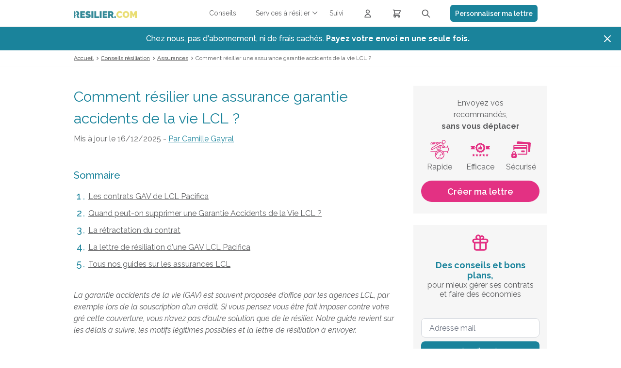

--- FILE ---
content_type: text/html; charset=UTF-8
request_url: https://www.resilier.com/guides/assurances/gav-accidents-vie-lcl
body_size: 16575
content:
<!DOCTYPE html>
<html lang="fr">
<head>
                
    <meta charset="UTF-8"/>
    <meta name="viewport" content="width=device-width, initial-scale=1, maximum-scale=1">
    <title>La résiliation d&#039;une GAV LCL : guide et modèle de lettre</title>
    <meta name="description" content="Découvrez comment résilier la GAV LCL (délais, motifs légitimes, lettre de résiliation)."/>
    <meta name="keywords" content="résilier gav lcl, résiliation gav lcl, lettre de résiliation gav lcl"/>
    
            <meta name="robots" content="max-snippet:-1, max-image-preview:large, max-video-preview:-1"/>
    
                
    <link rel="icon" type="image/x-icon" href="/build/images/favicon/favicon.ico"/>
    <!--Googlefont-->
    <link rel="preload" href="https://fonts.googleapis.com/css?family=Raleway:300,300i,400,400i,500,600,700,700i,800&display=swap" as="style" onload="this.rel='stylesheet'">

                <link rel="preload" href="https://code.jquery.com/ui/1.12.1/themes/base/jquery-ui.css" as="style" onload="this.rel='stylesheet'">

        <link rel="preconnect" href="https://cdnjs.cloudflare.com/ajax/libs/OwlCarousel2/2.2.1/assets/owl.carousel.css">

        <link rel="stylesheet" href="/build/css/global-site.c0a78704.css">

        <link rel="preload" href="/build/css/magnific-popup.b4f13cc8.css" as="style" onload="this.rel='stylesheet'">

        <link rel="stylesheet" href="/build/css/tailwind.df621b1f.css">

    
    <link rel="stylesheet" href="/build/css/page-guides.57dfed82.css">

        
        
    <!-- Ici le tag pour le e commerce-->
    <script>
        function onCheckoutOption(step, checkoutOption) {
            window.dataLayer = window.dataLayer || [];
            dataLayer.push({
                'event': 'checkoutOption',
                'ecommerce': {
                    'checkout_option': {
                        'actionField': {'step': step, 'option': checkoutOption}
                    }
                }
            });
        }

        function onCheckout(step, name, price, subCategory, category) {
            dataLayer.push({
                'event': 'checkout',
                'ecommerce': {
                    'checkout': {
                        'actionField': {'step': step},
                        'products': [{
                            'name': name,
                            'price': price,
                            'brand': subCategory,
                            'category': category
                        }]
                    }
                }
            });
        }
    </script>

    <!-- Google Tag Manager -->
    <script>(function (w, d, s, l, i) {
            w[l] = w[l] || [];
            w[l].push({
                'gtm.start': new Date().getTime(), event: 'gtm.js'
            });
            var f = d.getElementsByTagName(s)[0],
                j = d.createElement(s), dl = l != 'dataLayer' ? '&l=' + l : '';
            j.async = true;
            j.src =
                'https://www.googletagmanager.com/gtm.js?id=' + i + dl;
            f.parentNode.insertBefore(j, f);
        })(window, document, 'script', 'dataLayer', 'GTM-TPXDWG');</script>
    <!-- End Google Tag Manager -->

    
    
                <script type="application/ld+json">
	{
		"@context": "http://schema.org",
		"@type": "WebSite",
		"url": "https://www.resilier.com/guides/assurances/gav-accidents-vie-lcl",
		"name": "La résiliation d&#039;une GAV LCL : guide et modèle de lettre",
		"description": "Découvrez comment résilier la GAV LCL (délais, motifs légitimes, lettre de résiliation).",
		"publisher": {
			"@type": "Organization",
			"name": "Resilier.com",
			"logo": {
				"@type": "ImageObject",
				"url": "https://www.resilier.com/build/images/logos/logo-resilier.webp"
			}
		}
	}
</script>

    
    
            
                            
        
                                                
                            
        
                                                
                            
        
                    
    
    <script type="application/ld+json">{
	"@context" : "http://schema.org",
	"@type" : "BreadcrumbList",
	"itemListElement" : [{
		"@type" : "ListItem",
		"position" : 1,
		"item" : {
			"@id" : "https://www.resilier.com/guides",
			"name" : "Conseils résiliation"
		}
	},{
		"@type" : "ListItem",
		"position" : 2,
		"item" : {
			"@id" : "https://www.resilier.com/guides/assurances",
			"name" : "Assurances"
		}
	},{
		"@type" : "ListItem",
		"position" : 3,
		"item" : {
			"@id" : "https://www.resilier.com/guides/assurances/gav-accidents-vie-lcl",
			"name" : "Comment résilier une assurance garantie accidents de la vie LCL ?"
		}
	}]
}</script>
    
    
        
<script type = 'application/ld+json'>
    { "@context": "https://schema.org",
        "@graph": [{
            "@type": "Article",
            "headline": "Comment résilier une assurance garantie accidents de la vie LCL ?",
            "dateCreated": "2018-11-15T11:14:57+01:00",
            "dateModified": "2025-12-16T12:10:04+01:00",
            "datePublished": "2018-11-15T11:14:57+01:00",
            "articleSection": "Accidents de la vie",
            "description": "Découvrez comment résilier la GAV LCL (délais, motifs légitimes, lettre de résiliation).",
            "articleBody": "La garantie accidents de la vie (GAV) est souvent propos&amp;eacute;e d&amp;rsquo;office par les agences LCL, par exemple lors de la souscription d&amp;rsquo;un cr&amp;eacute;dit. Si vous pensez vous &amp;ecirc;tre fait imposer contre votre gr&amp;eacute; cette couverture, vous n&amp;rsquo;avez pas d&amp;rsquo;autre solution que de le r&amp;eacute;silier. Notre guide revient sur les d&amp;eacute;lais &amp;agrave; suivre, les motifs l&amp;eacute;gitimes possibles et la lettre de r&amp;eacute;siliation &amp;agrave; envoyer.",
            "mainEntityOfPage": {
                "@type": "WebPage",
                "@id": "https://www.resilier.com/guides/assurances/gav-accidents-vie-lcl",
                "name": "Comment résilier une assurance garantie accidents de la vie LCL ?"
            },
            "publisher": {
                "@type": "Organization",
                "name": "Resilier.com",
                "url": "https://www.resilier.com",
                "sameAs": ["https://www.facebook.com/ResilierCom"," https://twitter.com/resiliercom"],
                "logo": {
                    "@type": "ImageObject",
                    "url": "https://www.resilier.com/build/images/logos/logo-resilier.webp",
                    "caption" : "resilier.com",
                    "width": 319,
                    "height": 50
                }
            },
            "author": {
                "@type": "Person",
                "@id": "https://www.resilier.com/#/schema/person/be83ab3ecd0db773eb2dc1b0a17836a1",
                "url": "https://www.resilier.com/auteur/camille-gayral.html",
                "name": "Camille Gayral"
            },
            "image": {
                "@type": "ImageObject",
                "url": "https://www.resilier.com/images/389/1299__accidents-de-la-vie-lcl.jpg",
                "width": 350,
                "height": 160
            }
        }]
    }
</script>

    
                    
                                                        
                                                        
                                                        
                    
    
    <script type="application/ld+json">{
	"@context" : "http://schema.org",
	"@type" : "FAQPage",
	"mainEntity" : [{
		"@type" : "Question",
		"name" : "Qu'est-ce qu'une assurance accidents de la vie ?",
		"acceptedAnswer" : {
			"@type" : "answer",
			"text" : "L’assurance Garantie Accidents de la Vie (GAV) LCL Pacifica permet une prise en charge matérielle et financière des risques de la vie quotidienne."
		}
	},{
		"@type" : "Question",
		"name" : "Quelles lois encadrent la GAV LCL Pacifica ?",
		"acceptedAnswer" : {
			"@type" : "answer",
			"text" : "L’assurance accidents de la vie LCL est souscrite pour un an et renouvelée tacitement à chaque échéance, sauf si vous refusez la reconduction du contrat."
		}
	},{
		"@type" : "Question",
		"name" : "Dans quels cas peut-on se rétracter d'une GAV LCL ?",
		"acceptedAnswer" : {
			"@type" : "answer",
			"text" : "Si vous avez souscrit la GAV (Garantie Accidents de la Vie) en ligne ou lors d’un démarchage (téléphone, courrier, mailing, demande de rappel, etc.), vous pouvez vous rétracter."
		}
	},{
		"@type" : "Question",
		"name" : "Quel est le délai de rétractation d'une GAV LCL ?",
		"acceptedAnswer" : {
			"@type" : "answer",
			"text" : "Ce droit de renonciation est valable pendant 14 jours. Il n’y a pas de frais, et les cotisations déjà versées sont intégralement remboursées."
		}
	}]
}</script>

    

                </head>
    <body>

    <!-- Google Tag Manager (noscript) -->
    <noscript>
        <iframe src="https://www.googletagmanager.com/ns.html?id=GTM-TPXDWG"
                height="0" width="0" style="display:none;visibility:hidden"></iframe>
    </noscript>
    <!-- End Google Tag Manager (noscript) -->

    <header class="top">
        <!--Menu-->
        
<nav class="o-nav-principal ">
    <div class="o-nav-content">
        <div class="o-nav-header">
            <div class="o-nav__item item-burger">
                <a href="#" class="m-burger">
                    <div class="a-bar bar1"></div>
                    <div class="a-bar bar2"></div>
                    <div class="a-bar bar3"></div>
                </a>
            </div>
            <div class="o-nav__item item-logo">
                <a href="/" class="a-link-logo">
                    <picture>
                        <source media="(min-width: 360px)" srcset="/build/images/logos/logo-resilier.webp">
                        <img src="/build/images/logos/logo-ico-resilier-simple.webp" alt="resilier.com">
                    </picture>
                </a>
            </div>
            <div class="o-nav__item item-basket">
                <a href="https://www.resilier.com/resiliation" class="m-link-basket">
                    <svg xmlns="http://www.w3.org/2000/svg" fill="none" viewBox="0 0 24 24" stroke="currentColor">
                        <path stroke-linecap="round" stroke-linejoin="round" stroke-width="2" d="M3 3h2l.4 2M7 13h10l4-8H5.4M7 13L5.4 5M7 13l-2.293 2.293c-.63.63-.184 1.707.707 1.707H17m0 0a2 2 0 100 4 2 2 0 000-4zm-8 2a2 2 0 11-4 0 2 2 0 014 0z"></path>
                    </svg>
                </a>
                            </div>
        </div>
        <ul class="o-nav-list">
            <li class="o-nav__item item-menu item-conseil ">
                <a href="/guides" class="m-nav-link">
                    <span>Conseils</span>
                </a>
            </li>
            <li class="o-nav__item item-menu item-services">
                <span id="a-link-services" class="m-nav-link">
                    <span>Services à résilier</span>
                </span>
                <div class="o-nav-panel">
                    <ul class="o-panel-list">
                                                                                    <li class="">
                                    <a href="/resiliation/services-assurances" class="m-nav-link">
                                        <span>Assurances</span>
                                    </a>
                                </li>
                                                            <li class="">
                                    <a href="/resiliation/services-famille-scolarite" class="m-nav-link">
                                        <span>Famille &amp; Scolarité</span>
                                    </a>
                                </li>
                                                            <li class="">
                                    <a href="/resiliation/services-finance-banque" class="m-nav-link">
                                        <span>Finance &amp; Banque</span>
                                    </a>
                                </li>
                                                            <li class="">
                                    <a href="/resiliation/services-logement" class="m-nav-link">
                                        <span>Logement</span>
                                    </a>
                                </li>
                                                            <li class="">
                                    <a href="/resiliation/services-loisirs-shopping" class="m-nav-link">
                                        <span>Loisirs &amp; Shopping</span>
                                    </a>
                                </li>
                                                            <li class="">
                                    <a href="/resiliation/services-media" class="m-nav-link">
                                        <span>Média</span>
                                    </a>
                                </li>
                                                            <li class="">
                                    <a href="/resiliation/services-sante-bien-etre" class="m-nav-link">
                                        <span>Santé &amp; Bien-être</span>
                                    </a>
                                </li>
                                                            <li class="">
                                    <a href="/resiliation/services-telecoms" class="m-nav-link">
                                        <span>Télécoms</span>
                                    </a>
                                </li>
                                                            <li class="">
                                    <a href="/resiliation/services-transport" class="m-nav-link">
                                        <span>Transport</span>
                                    </a>
                                </li>
                                                                            <li>
                            <a href="/resiliation/lettre-de-resiliation" class="m-nav-link">
                                <span>Autres services</span>
                            </a>
                        </li>
                    </ul>
                </div>
            </li>
            <li class="o-nav__item item-menu item-suivi  ">
                <a href="/suivi" class="m-nav-link">
                    <span>Suivi</span>
                </a>
            </li>
            <li class="o-nav__item item-menu item-profil">
                <a href="/espace-client/connexion.html" class="m-nav-link">
                    <svg xmlns="http://www.w3.org/2000/svg" fill="none" viewBox="0 0 24 24" stroke="currentColor">
                        <path stroke-linecap="round" stroke-linejoin="round" stroke-width="2" d="M16 7a4 4 0 11-8 0 4 4 0 018 0zM12 14a7 7 0 00-7 7h14a7 7 0 00-7-7z"></path>
                    </svg>
                    <span>Connexion</span>
                </a>
            </li>
            <li class="o-nav__item item-rating-header  hidden">
                <div class="m-avis flex items-center flex-row-reverse">
                                        <p>
                        est&nbsp;noté 9.06 / 10
                        &nbsp;selon <a title="Nos avis clients"
                                       href="https://www.avis-verifies.com/avis-clients/resilier.com"
                                       rel="nofollow noopener" target="_blank" class="m-link-avis">
                            <u> 1641
                                avis</u></a>
                    </p>
                    <div class="m-link-avis">
                        <a title="Nos avis clients"
                           href="https://www.avis-verifies.com/avis-clients/resilier.com"
                           rel="nofollow noopener" target="_blank" class="m-link-avis">
                                                        <img src="/build/images/avis/logo-avis-footer.webp"
                                 alt="Avis vérifiés">
                        </a>
                    </div>
                </div>
            </li>
            <li class="o-nav__item item-menu item-basket">
                <a href="https://www.resilier.com/resiliation" class="m-link-basket">
                    <svg xmlns="http://www.w3.org/2000/svg" fill="none" viewBox="0 0 24 24" stroke="currentColor">
                        <path stroke-linecap="round" stroke-linejoin="round" stroke-width="2" d="M3 3h2l.4 2M7 13h10l4-8H5.4M7 13L5.4 5M7 13l-2.293 2.293c-.63.63-.184 1.707.707 1.707H17m0 0a2 2 0 100 4 2 2 0 000-4zm-8 2a2 2 0 11-4 0 2 2 0 014 0z"></path>
                    </svg>
                    <span>Lettres recommandées</span>
                </a>
                            </li>
            <li class="o-nav__item item-menu item-search">
                <svg class="icoSearch" xmlns="http://www.w3.org/2000/svg" fill="none" viewBox="0 0 24 24" stroke="currentColor">
                    <path stroke-linecap="round" stroke-linejoin="round" stroke-width="2" d="M21 21l-6-6m2-5a7 7 0 11-14 0 7 7 0 0114 0z"></path>
                </svg>
                <div class="search-close">
                    <div class="close jsCloseSearch"></div>
                </div>
                <div class="o-menu-search">
                        
<form method="post" name="form-search" action="/recherche.html" class="o-searchBar">
    <div class="o-searchBar-content">
        <div class="o-searchBar__item item-search">
            <input data-id="formSearch-id" id="searchValue" class=" formSearch-input  menuScroll" type="text" name="search"
                   placeholder="Services à résilier"  onkeyup="activeButton(this.value)" >
        </div>
                    <div class="o-searchBar__item item-button">
                <button type="submit" class="m-cta cta-htall cta-color-1 ico-search ico-search-searchForm" disabled="disabled">
                    <span class="element-secondary">Résilier</span>
                </button>
            </div>
            </div>
</form>
<div class="resultatRecherchemenuScroll"></div>                </div>
            </li>
            <li class="o-nav__item item-menu item-button w-full flex items-center lg:!w-[220px]">
                <a href="/resiliation/lettre-de-resiliation" class="flex items-center justify-center bg-resiliercom-title !text-white text-sm font-semibold h-[35px] rounded-md w-full">
                    <span>Personnaliser ma lettre</span>
                </a>
            </li>
        </ul>

                <aside class="o-panel-basket">
            <div class="o-panel-basket-content">
                <div class="box-top">
                                    </div>
                <div class="emphase-cta">
                    <a href="https://www.resilier.com/resiliation" class="m-cta primary">
                        <span>Envoyer mes recommandés</span>
                    </a>
                </div>
            </div>
        </aside>
            </div>
</nav>

<div class="js-promo hidden z-[9] relative top-[56px] bg-[#1A839B] lg:hidden">
    <div class="max-w-7xl mx-auto py-3 px-3 sm:px-6 lg:px-8">
        <div class="pr-16 sm:text-center sm:px-16">
            <a href="#" class="no-underline font-medium text-white m-0">
                <span>Chez nous, pas d'abonnement, ni de frais cachés. <strong>Payez votre envoi en une seule fois.</strong></span>
                <span class="block sm:ml-2 sm:inline-block">
                 </span>
            </a>
        </div>
        <div class="absolute inset-y-0 right-0 pt-1 pr-1 flex items-start sm:pt-1 sm:pr-2 sm:items-start">
                        <button type="button" class="js-close-promo flex p-2 rounded-md hover:bg-[#1D5C6C] focus:outline-none focus:ring-2 focus:ring-white">
                <svg class="h-6 w-6 text-white" xmlns="http://www.w3.org/2000/svg" fill="none" viewBox="0 0 24 24" stroke-width="2" stroke="currentColor" aria-hidden="true">
                    <path stroke-linecap="round" stroke-linejoin="round" d="M6 18L18 6M6 6l12 12"></path>
                </svg>
            </button>
        </div>
    </div>
</div>
<div class="o-nav-principal-placeholder"></div>
    </header>


    <div class="o-wrapper">
                    
    
    
    <nav class="o-breadcrumb">
        <ul class="m-list-breadcrumb">
            <li class="m-list-breadcrumb__item">
                <a href="/" class="underline">Accueil</a>
            </li>
                            <li class="m-list-breadcrumb__item">
                                            <a href="/guides" class="underline">Conseils résiliation</a>
                                    </li>
                            <li class="m-list-breadcrumb__item">
                                            <a href="/guides/assurances" class="underline">Assurances</a>
                                    </li>
                            <li class="m-list-breadcrumb__item">
                                            <span>Comment résilier une assurance garantie accidents de la vie LCL ?</span>
                                    </li>
                    </ul>
    </nav>
        
            <div class="u-stack">
        <section class="o-section bg-w">
            <div class="o-editor">
                <div class="o-editor-grid">
                    <div class="o-editor__item item-content">
                        <h1 class="m-h1">Comment résilier une assurance garantie accidents de la vie LCL ?</h1>
                        <p class="date">Mis à jour le 16/12/2025 - <a href="/auteur/camille-gayral.html">
                                Par
                                <u>Camille Gayral</u></a>
                        </p>
                                                <div class="o-summary u-p-b-16 u-p-t-16">
<p class="m-h3">Sommaire</p>

<ol class="m-list-counter">
	<li class="m-list-counter__item"><a class="js-ancre" href="#ancre1">Les contrats GAV de LCL Pacifica</a></li>
	<li class="m-list-counter__item"><a class="js-ancre" href="#ancre2">Quand peut-on supprimer une Garantie Accidents de la Vie LCL ?</a></li>
	<li class="m-list-counter__item"><a class="js-ancre" href="#ancre3">La r&eacute;tractation du contrat</a></li>
	<li class="m-list-counter__item"><a class="js-ancre" href="#ancre4">La lettre de r&eacute;siliation d&#39;une GAV LCL Pacifica</a></li>
	<li class="m-list-counter__item"><a class="js-ancre" href="#ancre5">Tous nos guides sur les assurances LCL</a></li>
</ol>
</div>

<p><i>La garantie accidents de la vie (GAV) est souvent propos&eacute;e d&rsquo;office par les agences LCL, par exemple lors de la souscription d&rsquo;un cr&eacute;dit. Si vous pensez vous &ecirc;tre fait imposer contre votre gr&eacute; cette couverture, vous n&rsquo;avez pas d&rsquo;autre solution que de le r&eacute;silier. Notre guide revient sur les d&eacute;lais &agrave; suivre, les motifs l&eacute;gitimes possibles et la lettre de r&eacute;siliation &agrave; envoyer.</i></p>

<div class="m-picture-full"><img alt="resilier une gav lcl" src="/images/3913/resiliation-gav-lcl.jpg" style="margin-top: 20px; margin-bottom: 20px;" title="Comment résilier une assurance garantie accidents de la vie LCL ?" /></div>

<div style="padding: 5px 30px 5px 30px;background:#f6f6f6;border-radius:15px;">
<p>Pour tout savoir sur la r&eacute;siliation des assurances propos&eacute;es par votre banque, d&eacute;couvrez notre <a href="/guides/assurances/resiliation-assurance-lcl">guide LCL</a>.</p>
</div>
<a class="m-cta cta-color-2" href="/resiliation/assurances/accidents-de-la-vie/lettre-de-resiliation-pacifica-lcl"><span>R&eacute;silier ma GAV LCL en 2 min</span> </a>
<div id="ancre1">&nbsp;</div>

<h2 class="m-h2 border-tall u-p-t-16">1 - Les contrats GAV de LCL Pacifica</h2>

<h3 class="m-h3">Qu&#39;est-ce qu&#39;une assurance accidents de la vie ?</h3>

<p>L&rsquo;assurance <strong>Garantie Accidents de la Vie (GAV) LCL Pacifica</strong> permet une prise en charge mat&eacute;rielle et financi&egrave;re des risques de la vie quotidienne. Cela concerne les activit&eacute;s telles que le bricolage, le jardinage, le sport, les loisirs et les accidents domestiques, scolaires, agressions, etc. Le contrat est accessible aux moins de 65 ans, et il peut &ecirc;tre personnel, pour un couple ou une famille.</p>

<h3 class="m-h3">Quelles lois encadrent la GAV LCL Pacifica ?</h3>

<p>L&rsquo;assurance accidents de la vie LCL est souscrite pour un an et <strong>renouvel&eacute;e tacitement &agrave; chaque &eacute;ch&eacute;ance</strong>, sauf si vous refusez la reconduction du contrat. Ce type de contrats n&rsquo;est pas soumis &agrave; la loi Hamon, et ne peut pas &ecirc;tre r&eacute;sili&eacute; librement, m&ecirc;me apr&egrave;s la premi&egrave;re ann&eacute;e.</p>


<div id="ancre2">&nbsp;</div>

<h2 class="m-h2 border-tall u-p-t-16">2 - Quand peut-on supprimer une Garantie Accidents de la Vie LCL ?</h2>

<h3 class="m-h3 u-p-t-8">Quand r&eacute;silier la GAV LCL &agrave; l&rsquo;&eacute;ch&eacute;ance annuelle ?</h3>

<p>Tous les ans, vous avez la possibilit&eacute; de <a href="/resiliation/assurances/accidents-de-la-vie/lettre-de-resiliation-pacifica-lcl">refuser la reconduction tacite du contrat accidents de la vie LCL</a>. Le <strong>pr&eacute;avis de r&eacute;siliation </strong>est d&rsquo;un mois. LCL doit vous envoyer un <strong>avis d&rsquo;&eacute;ch&eacute;ance</strong>, qui comporte deux informations importantes : le montant de la cotisation pour la prochaine ann&eacute;e, et l&rsquo;indication de la date limite pour signifier la non reconduction. La loi Chatel impose &agrave; LCL d&rsquo;envoyer ce document<strong> au moins 15 jours</strong> avant cette date limite. S&#39;il est exp&eacute;di&eacute; apr&egrave;s, vous avez<strong> 20 jours calendaires</strong> pour r&eacute;silier votre souscription, &agrave; compter de son envoi.</p>

<h3 class="m-h3 u-p-t-8">Comment r&eacute;silier la Garantie Accidents de la Vie LCL en cours de contrat ?</h3>

<p>Les conditions g&eacute;n&eacute;rales de l&rsquo;assurance accidents de la vie ont &eacute;t&eacute; annex&eacute;es &agrave; votre contrat par LCL. Cette assurance est op&eacute;r&eacute;e par Pacifica. Plusieurs motifs permettent de <strong>r&eacute;silier sans attendre la prochaine &eacute;ch&eacute;ance annuelle </strong>:</p>

<ul class="m-list">
	<li class="m-list__item"><span class="a-ico">&nbsp;</span><span class="a-text">la r&eacute;vision des cotisations par Pacifica LCL &agrave; l&rsquo;&eacute;ch&eacute;ance. Vous &ecirc;tes en droit de refuser cette modification, en r&eacute;siliant le contrat dans les 30 jours suivant la r&eacute;ception d l&rsquo;avis d&rsquo;&eacute;ch&eacute;ance ;</span></li>
	<li class="m-list__item"><span class="a-ico">&nbsp;</span><span class="a-text">certaines modifications de la situation personnelle : Changement de domicile, de situation matrimoniale, de r&eacute;gime matrimonial, de profession, retraite ou arr&ecirc;t d&eacute;finitif d&rsquo;activit&eacute; professionnelle. Pour &ecirc;tre accept&eacute;s et permettre de<strong> </strong>stopper le contrat, ces motifs doivent modifier le risque en cr&eacute;ant des situations qui n&rsquo;&eacute;taient pas pr&eacute;sentes auparavant. Le pr&eacute;avis est d&rsquo;un mois, et vous devez faire votre demande dans les trois mois qui suivent le changement ;</span></li>
	<li class="m-list__item"><span class="a-ico">&nbsp;</span><span class="a-text">le d&eacute;c&egrave;s de l&rsquo;assur&eacute;. Dans le cas d&rsquo;un contrat familial ou couple, les garanties sont transf&eacute;r&eacute;es aux autres personnes, qui peuvent rompre le contrat&nbsp;sans pr&eacute;avis ;</span></li>
	<li class="m-list__item"><span class="a-ico">&nbsp;</span><span class="a-text">la r&eacute;duction du risque. Si LCL refuse de r&eacute;duire le montant de la cotisation de l&rsquo;assurance accidents de la vie, vous pouvez r&eacute;silier, avec un pr&eacute;avis de 30 jours ;</span></li>
	<li class="m-list__item"><span class="a-ico">&nbsp;</span><span class="a-text">la<strong> r&eacute;siliation par LCL ou Pacifica d&rsquo;un autre contrat d&rsquo;assurance pour sinistre</strong>. Le pr&eacute;avis est d&rsquo;un mois &agrave; compter de la notification de r&eacute;siliation par LCL. </span></li>
</ul>

<div id="ancre3">&nbsp;</div>

<h2 class="m-h2 border-tall u-p-t-16">3 - Peut-on se r&eacute;tracter d&#39;une GAV souscrite chez LCL ?</h2>

<h3 class="m-h3">Dans quels cas peut-on se r&eacute;tracter d&#39;une GAV LCL ?</h3>

<p>Si vous avez souscrit la GAV (Garantie Accidents de la Vie) en ligne ou lors d&rsquo;un d&eacute;marchage (t&eacute;l&eacute;phone, courrier, mailing, demande de rappel, etc.), vous pouvez vous r&eacute;tracter.</p>

<h3 class="m-h3">Quel est le d&eacute;lai de r&eacute;tractation d&#39;une GAV&nbsp;LCL ?</h3>

<p>Ce <strong>droit de renonciation</strong> est valable pendant<strong> 14 jours</strong>. Il n&rsquo;y a pas de frais, et les cotisations d&eacute;j&agrave; vers&eacute;es sont int&eacute;gralement rembours&eacute;es. La seule condition pour vous r&eacute;tracter de l&rsquo;assurance accidents de la vie LCL est de ne pas avoir fait jouer le contrat.</p>

<div class="m-picture-full"><img alt="resilier une gav lcl" src="/images/8721/tuto-gav-rcom.png" style="margin-top: 20px; margin-bottom: 20px; width: 780px;" title="La résiliation d'une GAV LCL" /></div>

<div id="ancre4">&nbsp;</div>

<h2 class="m-h2 border-tall u-p-t-16">4 - La lettre de r&eacute;siliation d&#39;une GAV LCL Pacifica</h2>

<div class="o-cols">
<div class="o-cols-grid">
<div class="o-cols__item cols2" style="width:45%; padding-right:20px;">
<p><a href="/resiliation/assurances/accidents-de-la-vie/lettre-de-resiliation-pacifica-lcl"><img alt="la lettre pour resilier une gav lcl" src="/images/6119/lettre-gav-lcl.png" title="Résilier une GAV Pacifica" /></a></p>
</div>

<div class="o-cols__item cols2" style="width:55%;padding-left:0px;">
<h3 class="m-h3">Comment envoyer sa demande de r&eacute;siliation &agrave; Pacifica ?</h3>

<p>La <a href="/resiliation/assurances/accidents-de-la-vie/lettre-de-resiliation-pacifica-lcl">demande de r&eacute;siliation d&#39;une GAV LCL Pacifica</a>&nbsp;peut &ecirc;tre faite en agence, ou par lettre de r&eacute;siliation envoy&eacute;e en recommand&eacute; avec accus&eacute; de r&eacute;ception.</p>

<p>Cette deuxi&egrave;me solution est plus s&ucirc;re, car la r&eacute;siliation est signifi&eacute;e directement &agrave; la compagnie d&rsquo;assurance.</p>

<p>La lettre recommand&eacute;e marque de mani&egrave;re incontestable la date de d&eacute;part du pr&eacute;avis.&nbsp;</p>
</div>
</div>
</div>

<h3 class="m-h3 u-p-t-8">Nos exemples de lettre de r&eacute;siliation d&#39;une assurance accidents de la vie LCL</h3>

<div class="max-w-7xl mx-auto px-4 mb-6 sm:px-6 lg:px-8">
<div class="max-w-3xl mx-auto divide-y-2 divide-gray-200">
<div class="mt-6 space-y-4 divide-y divide-gray-200">

<!-- Item 1 -->
<div class="pt-4">
<dl>
    <dt class="text-lg button-faq"><button aria-controls="faq-1" aria-expanded="false" class="text-left w-full flex justify-between items-start text-gray-700 pl-0" type="button"><span class="font-medium faq-question text-lg">Modèle de lettre de résiliation de la GAV LCL à l’échéance annuelle</span> <span class="ml-6 h-7 flex items-center"> <svg aria-hidden="true" class="h-6 w-6 transition-transform duration-200" fill="none" stroke="currentColor" viewbox="0 0 24 24" xmlns="http://www.w3.org/2000/svg"> <path class="icon-plus" d="M12 6v12M6 12h12" stroke-linecap="round" stroke-linejoin="round" stroke-width="2"></path> </svg> </span></button></dt>
    <dd class="pr-12 hidden" id="faq-1">
    <p class="mt-2 text-base faq-answer">&nbsp;</p>

<p>Madame, Monsieur,</p>

<p>Je vous informe aujourd'hui par cette lettre envoyée en recommandé, que je souhaite mettre fin à mon contrat d'assurance Garantie Accidents de la Vie n°[ numerocontrat ] que j'ai souscrit auprès de votre établissement, celui-ci arrivant à échéance prochainement.</p>

<p>Comme le prévoit l'article L113-12 du Code des Assurances, "l'assuré a le droit de résilier le contrat à l'expiration d'un délai d'un an, en envoyant une lettre recommandée à l'assureur au moins deux mois avant la date d'échéance". J'invoque donc mon droit à résilier mon contrat qui arrive à échéance le ......................... .</p>

<p>Conformément à ce même article de loi, "le délai de résiliation court à partir de la date figurant sur le cachet de la poste". Je vous remercie donc de prendre en compte ma demande dès réception de ce courrier recommandé, et de m'envoyer en retour un courrier me confirmant le terme de mon contrat.</p>

<p>Dans cette attente, je vous prie d’agréer, Madame, Monsieur, l’expression de mes salutations distinguées.</p>

<a class="m-cta cta-color-2" href="/resiliation/assurances/accidents-de-la-vie/lettre-de-resiliation-pacifica-lcl"><span>Envoyer cette lettre</span> </a></dd>
</dl>
</div>

<!-- Item 2 -->

<div class="pt-4">
<dl>
    <dt class="text-lg button-faq"><button aria-controls="faq-2" aria-expanded="false" class="text-left w-full flex justify-between items-start text-gray-700 pl-0" type="button"><span class="font-medium faq-question text-lg">Modèle de lettre de rétractation de la GAV LCL</span> <span class="ml-6 h-7 flex items-center"> <svg aria-hidden="true" class="h-6 w-6 transition-transform duration-200" fill="none" stroke="currentColor" viewbox="0 0 24 24" xmlns="http://www.w3.org/2000/svg"> <path class="icon-plus" d="M12 6v12M6 12h12" stroke-linecap="round" stroke-linejoin="round" stroke-width="2"></path> </svg> </span></button></dt>
    <dd class="pr-12 hidden" id="faq-2">
    <p class="mt-2 text-base faq-answer">&nbsp;</p>

    <p>Madame, Monsieur,
 
<p>Je vous informe aujourd'hui par cette lettre envoyée en recommandé, que je souhaite procéder à la rétractation du contrat souscrit à distance auprès de vos services, pour le numéro de contrat  [ numerocontrat ].</p>
 
<p>Comme le prévoit l'article L112-9 du Code des assurances, "Toute personne physique qui fait l'objet d'un démarchage à son domicile, à sa résidence ou à son lieu de travail, même à sa demande, et qui signe dans ce cadre une proposition d'assurance [...], a la faculté d'y renoncer par lettre recommandée ou par envoi recommandé électronique avec demande d'avis de réception pendant le délai de quatorze jours calendaires révolus à compter du jour de la conclusion du contrat, [...]." Etant encore dans ce délai de 14 jours, j'invoque donc mon droit de me rétracter, sans besoin de me justifier.</p>
 
<p>De plus, et ce à la date de ce courrier, je certifie n’avoir eu connaissance d’aucun incident ni sinistre couvert par ledit contrat et qui pourrait mettre en jeu sa garantie.</p>
 
<p>Dans cette attente, je vous prie d’agréer, Madame, Monsieur, l’expression de mes salutations distinguées.
</p>
<a class="m-cta cta-color-2" href="/resiliation/assurances/accidents-de-la-vie/lettre-de-resiliation-pacifica-lcl"><span>Envoyer cette lettre</span> </a></dd>
</dl>
</div>


<!-- Item 3 -->


<div class="pt-4">
<dl>
	<dt class="text-lg button-faq"><button aria-controls="faq-4" aria-expanded="false" class="text-left w-full flex justify-between items-start text-gray-700 pl-0" type="button"><span class="font-medium faq-question text-lg">Tous nos modèles de lettres pour résilier votre GAV LCL</span> <span class="ml-6 h-7 flex items-center"> <svg aria-hidden="true" class="h-6 w-6 transition-transform duration-200" fill="none" stroke="currentColor" viewbox="0 0 24 24" xmlns="http://www.w3.org/2000/svg"> <path class="icon-plus" d="M12 6v12M6 12h12" stroke-linecap="round" stroke-linejoin="round" stroke-width="2"></path> </svg> </span></button></dt>
	<dd class="pr-12 hidden" id="faq-3">
	<p class="mt-2 text-base faq-answer">&nbsp;</p>

	<p>Vous cherchez un autre motif (décès, déménagement, etc.)&nbsp;? Découvrez nos courriers à remplir en quelques clics.</p>
<a class="m-cta cta-color-2" href="/resiliation/assurances/accidents-de-la-vie/lettre-de-resiliation-pacifica-lcl"><span>Nos autres lettres</span> </a></dd>
</dl>
</div>


</div>
</div>
</div>
<style type="text/css">button[aria-expanded="true"] .accordion-icon {
	transform: rotate(45deg);
  }
  .accordion-icon {
	transition: transform 200ms;
  }
</style>
<script>
  (function () {
	const buttons = document.querySelectorAll('.button-faq > button, button[aria-controls]');

	buttons.forEach((btn, idx) => {
  	const dt = btn.closest('dt');
  	const panel = dt && dt.nextElementSibling && dt.nextElementSibling.tagName.toLowerCase() === 'dd'
    	? dt.nextElementSibling
    	: null;

  	if (!panel) return;

  	if (!panel.id) panel.id = `faq-${idx}`;
  	btn.setAttribute('aria-controls', panel.id);

  	const isHidden = panel.classList.contains('hidden');
  	btn.setAttribute('aria-expanded', isHidden ? 'false' : 'true');

  	btn.addEventListener('click', function (e) {
    	e.preventDefault();
    	const expanded = this.getAttribute('aria-expanded') === 'true';
    	this.setAttribute('aria-expanded', String(!expanded));
    	panel.classList.toggle('hidden', expanded);
  	});

  	btn.addEventListener('keydown', function (e) {
    	if (e.key === 'Enter' || e.key === ' ') {
      	e.preventDefault();
      	this.click();
    	}
  	});

  	const icon = btn.querySelector('svg');
  	if (icon) icon.classList.add('accordion-icon');
	});
  })();
</script>



<div class="o-box-mea bg-g">
<div class="m-title">
<h3 class="m-h3">Les + de Resilier.com</h3>
</div>

<p>Envoyez votre recommand&eacute; avec notre service et profitez de&nbsp;:</p>

<ul class="m-list">
	<li class="m-list__item"><span class="a-ico">&nbsp;</span><span class="a-text"> l&rsquo;acc&egrave;s <strong>24&nbsp;h/24 et 7&nbsp;j/7</strong>&nbsp;;</span></li>
	<li class="m-list__item"><span class="a-ico">&nbsp;</span><span class="a-text"> la d&eacute;marche <strong>100&nbsp;% en ligne</strong>, tout se fait depuis chez vous&nbsp;;</span></li>
	<li class="m-list__item"><span class="a-ico">&nbsp;</span><span class="a-text"> les <strong>mod&egrave;les de lettres</strong> &agrave; personnaliser&nbsp;;</span></li>
	<li class="m-list__item"><span class="a-ico">&nbsp;</span><span class="a-text"> l&rsquo;annuaire d&rsquo;<strong>adresses de r&eacute;siliation</strong>&nbsp;;</span></li>
	<li class="m-list__item"><span class="a-ico">&nbsp;</span><span class="a-text"> l&rsquo;<strong>espace client</strong> qui r&eacute;unit&nbsp;: preuve de d&eacute;p&ocirc;t, suivi, accus&eacute; de r&eacute;ception et copie de la lettre.</span></li>
</ul>
</div>

<div id="ancre5">&nbsp;</div>
<strong><a class="m-cta cta-color-2" href="/resiliation/assurances/accidents-de-la-vie/lettre-de-resiliation-pacifica-lcl">Je r&eacute;silie ma GAV LCL</a></strong> <meta class="netreviewsWidget" id="netreviewsWidgetNum14873" data-jsurl="//cl.avis-verifies.com/fr/cache/5/8/4/5848f92d-7783-1a04-2560-d899d2977857/widget4/widget18-14873_script.js"/>

                                                                                                                
                            <h2 class="m-h2 border-tall">5. Tous nos guides sur les assurances LCL</h2>

                            Voici nos autres guides de r&eacute;siliation LCL :
                            <ul class="m-list">
                                <div class="o-cols">
                                    <div class="o-cols-grid">
                                        <div class="o-cols__item cols2">
                                            <ul class="m-list">
                                                                                                                                                                
<li class="m-list__item"><span class="a-ico">&nbsp;</span><span class="a-text"> <a href=/guides/assurances/resiliation-assurance-vie-lcl>Résiliation LCL Vie</a></span></li>                                                                                                                                                                                                                                                                                                                        
<li class="m-list__item"><span class="a-ico">&nbsp;</span><span class="a-text"> <a href=/guides/banque-finance/cloture-compte-LCL>Lettre Banque LCL</a></span></li>                                                                                                                                                                                                                                                                                                                        
<li class="m-list__item"><span class="a-ico">&nbsp;</span><span class="a-text"> <a href=/guides/assurances/resiliation-assurance-deces-lcl>Résiliation LCL Décès</a></span></li>                                                                                                                                                                                                                                                                                                                        
<li class="m-list__item"><span class="a-ico">&nbsp;</span><span class="a-text"> <a href=/guides/assurances/resiliation-lcl-assurance-habitation>Résiliation LCL Habitation</a></span></li>                                                                                                                                                                                                                                                                                                                        
<li class="m-list__item"><span class="a-ico">&nbsp;</span><span class="a-text"> <a href=/guides/assurances/resiliation-protection-juridique-lcl>Résiliation LCL Protection</a></span></li>                                                                                                                                                </ul>
                                        </div>
                                                                                    <div class="o-cols__item cols2">
                                                <ul class="m-list">
                                                                                                                                                                                                                                                                                        
<li class="m-list__item"><span class="a-ico">&nbsp;</span><span class="a-text"> <a href=/guides/banque-finance/resiliation-banque-lcl>Résiliation LCL Banque</a></span></li>                                                                                                                                                                                                                                                                                                                                                
<li class="m-list__item"><span class="a-ico">&nbsp;</span><span class="a-text"> <a href=/guides/assurances/resiliation-assurance-mobile-lcl>Résilier Assu Mobile LCL</a></span></li>                                                                                                                                                                                                                                                                                                                                                
<li class="m-list__item"><span class="a-ico">&nbsp;</span><span class="a-text"> <a href=/guides/assurances/resiliation-assurance-sante-lcl>Résiliation LCL Santé</a></span></li>                                                                                                                                                                                                                                                                                                                                                
<li class="m-list__item"><span class="a-ico">&nbsp;</span><span class="a-text"> <a href=/guides/assurances/resiliation-assurance-auto-lcl>Résiliation LCL Auto</a></span></li>                                                                                                                                                                                                                                                                        </ul>
                                            </div>
                                                                            </div>
                                </div>
                            </ul>
                        

                                                <div class="o-blockRating">
                            <div class="o-blockRating__item">
                                <span><strong>Cette page vous a-t-elle été utile ?</strong></span>
                            </div>
                            <div class="o-blockRating__item">
                                                                    <span class="rating" data-default-rating="4.75"></span>
                                    <span class="m-r-10"><span id="notation">4.75</span> /5</span>
                                                                                                    <span>(<span id="nbNotations">4</span> <span
                                                id="nbNotationsPluriel">votes</span>)</span>
                                                                <span id="messageRating"></span>
                            </div>
                        </div>
                    </div>

                    <aside class="o-editor__item item-side">
                                                                                                                                                                    <a href="/resiliation/assurances/accidents-de-la-vie/lettre-de-resiliation-pacifica-lcl" class="o-box-side bg-g">
                                <p class="a-title u-text-center">
                                    Envoyez vos<br> recommandés,<br>
                                    <strong>sans vous déplacer</strong>
                                </p>
                                <div class="o-reassurancev2">
    <div class="o-reav2-grid">
        <div class="o-reav2__item">
            <svg xmlns="http://www.w3.org/2000/svg" viewBox="0 0 62 62" class="mx-auto mb-1" id="icoRapide">
                <path fill="currentColor" fill-rule="evenodd"
                      d="M56.256 17.615L61.416 30l-5.159 12.385-1.846-.77L55.917 38H43.305a14.902 14.902 0 013.028 9c0 8.271-6.729 15-15 15-8.27 0-15-6.729-15-15 0-3.379 1.136-6.49 3.028-9H4.333v-2H21.17c2.676-2.474 6.24-4 10.164-4 3.924 0 7.488 1.526 10.164 4H56.75l2.5-6-2.5-6h-7.417v-2h6.584l-1.507-3.615 1.846-.77zM31.333 34c-7.168 0-13 5.832-13 13s5.832 13 13 13 13-5.832 13-13-5.832-13-13-13zm-3 21v2h-2v-2h2zm8 0v2h-2v-2h2zm-4 0v2h-2v-2h2zm3.183-10.582l1.627 1.162-5 7-1.626-1.162 5-7zM31.333 36c6.065 0 11 4.935 11 10.999v1h-3v-2h.94a8.887 8.887 0 00-.7-2.604l-.814.47-1-1.732.806-.465a9.059 9.059 0 00-1.903-1.903l-.465.806-1.732-1 .47-.813a8.943 8.943 0 00-2.603-.699V39h-2v-.94a8.89 8.89 0 00-2.603.699l.47.813-1.732 1-.465-.806a9.059 9.059 0 00-1.903 1.903l.806.465-1 1.732-.814-.47A8.958 8.958 0 0022.392 46h.941v2h-3v-1c0-6.065 4.935-11 11-11zm-29 0v2h-2v-2h2zM30.474 5.952l4.204 2.102A5.15 5.15 0 0135.391 8c1.532 0 2.973.675 3.953 1.853l3.92 4.702.888 4.445h1.181c1.654 0 3 1.346 3 3s-1.346 3-3 3H39.58l-1.969-6.887-5.416.774 4.22 5.907-1.28 5.123-8.82.98a16.95 16.95 0 01-1.856.103 3.129 3.129 0 01-3.125-3.125 3.13 3.13 0 012.738-3.1l4.11-.514-2.216-2.216L8.343 31.59a3.397 3.397 0 01-5.01-2.984v-.287c0-1.171.591-2.244 1.581-2.869l17.884-11.296.283-.154h-.55a3.202 3.202 0 01-3.198-3.198 3.207 3.207 0 012.571-3.136l8.57-1.714zM35.391 10c-.525 0-1.046.133-1.509.384l-10.07 5.494-17.83 11.263a1.386 1.386 0 00-.649 1.178v.287a1.395 1.395 0 002.056 1.226l23.626-12.797 8.04-1.148L41.087 23h4.246a1.001 1.001 0 000-2h-2.819l-1.11-5.555-3.596-4.313A3.136 3.136 0 0035.391 10zm-5.08 9.69l-2.513 1.361 4.687 4.687-8.167 1.021a1.126 1.126 0 00.14 2.241c.544 0 1.094-.03 1.635-.09l7.438-.827.72-2.878-3.94-5.515zM2.333 15v2h-2v-2h2zm12 0v2h-10v-2h10zm-10-4v2h-2v-2h2zm13 0v2h-11v-2h11zm12.86-2.952l-7.897 1.579A1.2 1.2 0 0022.531 12h.632c.063 0 .125-.005.188-.015l4.786-.743 4.037-2.203-1.982-.991zM44.332 0c3.31 0 6 2.691 6 6s-2.69 6-6 6c-3.309 0-6-2.691-6-6s2.691-6 6-6zm0 2c-2.206 0-4 1.794-4 4s1.794 4 4 4 4-1.794 4-4-1.794-4-4-4zm-38 5v2h-2V7h2zm12 0v2h-10V7h10z"></path>
            </svg>
            <span>Rapide</span>
        </div>
        <div class="o-reav2__item">
            <svg xmlns="http://www.w3.org/2000/svg" class="mx-auto mb-1" viewBox="0 0 69 48" id="icoEfficace">
                <path fill="currentColor" fill-rule="evenodd"
                      d="M68.872 12.64l-3.513 4.383a.343.343 0 000 .494l3.513 4.312c.281.353.07.919-.422.919H53.836c-.07-.354-.14-.707-.28-.99l-.071-.141.07-.07c1.195-1.061 1.967-2.616 1.967-4.312 0-1.626-.702-3.18-1.897-4.312l-.07-.07.07-.071c.141-.353.281-.707.352-1.13H68.52c.421.07.632.635.351.989zm-53.68-.918H.58c-.492 0-.773.565-.422.919l3.513 4.311c.14.141.14.353 0 .495L.157 21.829c-.281.353 0 .919.422.919h14.544c.07-.354.21-.778.35-1.131l.071-.07-.07-.072c-1.195-1.06-1.897-2.685-1.897-4.311s.702-3.18 1.967-4.311l.07-.071-.07-.07c-.21-.354-.281-.637-.351-.99zm-.491 30.25l-2.67-.212-.984-2.474c-.21-.494-.843-.494-1.054 0L9.01 41.76l-2.67.212c-.492.07-.703.636-.351.99l2.037 1.767-.632 2.544c-.14.495.421.848.843.636l2.248-1.413 2.249 1.413c.421.283.983-.141.843-.636l-.633-2.615 2.038-1.767c.422-.283.21-.919-.281-.919zm12.015 0l-2.67-.212-.984-2.474c-.21-.494-.843-.494-1.054 0l-.984 2.474-2.67.212c-.491.07-.702.636-.35.99l2.037 1.767-.633 2.544c-.14.495.422.848.844.636l2.248-1.413 2.248 1.413c.422.283.984-.141.843-.636l-.632-2.615 2.038-1.767c.421-.283.21-.919-.281-.919zm12.014 0l-2.67-.212-.983-2.474c-.211-.494-.844-.494-1.054 0l-.984 2.474-2.74.212c-.492.07-.703.636-.351.99l2.037 1.767-.562 2.544c-.14.495.422.848.843.636l2.248-1.413 2.249 1.413c.421.283.983-.141.843-.636l-.632-2.615 2.037-1.767c.422-.283.211-.919-.28-.919zm12.015 0l-2.67-.212-.984-2.474c-.21-.494-.843-.494-1.054 0l-.983 2.474-2.67.212c-.492.07-.703.636-.352.99l2.038 1.767-.632 2.544c-.14.495.421.848.843.636l2.248-1.413 2.248 1.413c.422.283.984-.141.844-.636l-.633-2.615 2.038-1.767c.421-.283.21-.919-.281-.919zm11.944 0l-2.67-.212-.983-2.474c-.211-.494-.844-.494-1.054 0l-.984 2.474-2.67.212c-.492.07-.703.636-.351.99l2.037 1.767-.562 2.544c-.14.495.422.848.843.636l2.249-1.413 2.248 1.413c.422.283.984-.141.843-.636l-.632-2.615 2.037-1.767a.517.517 0 00-.35-.919zM17.722 18.931a2.292 2.292 0 010-3.463l.703-.566c.773-.636.983-1.696.632-2.615l-.351-.848c-.562-1.272.14-2.756 1.475-3.11l.843-.212a2.43 2.43 0 001.687-2.12l.07-.919c.07-1.414 1.335-2.403 2.67-2.12l.913.141c.984.141 1.968-.283 2.39-1.13l.42-.778c.633-1.202 2.249-1.555 3.373-.778l.703.566a2.313 2.313 0 002.67 0l.702-.495c1.124-.778 2.67-.424 3.373.777l.421.778c.492.848 1.406 1.343 2.39 1.201l.913-.141a2.317 2.317 0 012.67 2.191l.07.919c.07.99.702 1.837 1.686 2.12l.843.283c1.335.353 2.038 1.838 1.476 3.11l-.352.848c-.35.919-.14 1.979.562 2.615l.703.636a2.292 2.292 0 010 3.463l-.703.566c-.772.636-.983 1.696-.632 2.615l.351.848c.563 1.272-.14 2.757-1.475 3.11l-.843.212a2.43 2.43 0 00-1.686 2.12l-.07.92c-.07 1.413-1.336 2.402-2.67 2.12l-.914-.142c-.984-.141-1.967.283-2.389 1.131l-.421.777c-.633 1.202-2.249 1.555-3.373.778l-.703-.565a2.313 2.313 0 00-2.67 0l-.702.494c-1.124.778-2.67.424-3.373-.777l-.421-.778c-.492-.848-1.405-1.343-2.389-1.201l-.913.141a2.317 2.317 0 01-2.67-2.19l-.07-.92c-.07-.99-.703-1.837-1.687-2.12l-.843-.353c-1.335-.354-2.038-1.838-1.475-3.11l.35-.848c.352-.92.141-1.98-.561-2.616l-.703-.565zm5.55-1.696c0 6.22 5.06 11.308 11.242 11.308 6.183 0 11.242-5.089 11.242-11.308 0-6.22-5.059-11.309-11.242-11.309-6.182 0-11.241 5.089-11.241 11.309zm5.481 6.149h1.827c.28 0 .492-.07.703-.212.07-.071.28-.283.28-.99v-3.039s0 3.746 2.108 3.958c.773.07 1.687.07 2.6.07.843.071 1.757.071 2.46-.07 2.388-.495 1.826-2.191 1.826-2.191 1.265-.99.562-2.191.562-2.191 1.124-1.202 0-2.262 0-2.262s.632-.99-.21-1.696c-.984-.919-3.725-.283-3.725-.283-.21 0-.421.07-.632.142 0 0-.913.424 0-2.474s-.632-3.322-1.265-3.322c-.632 0-.421 1.414-.421 1.414s-1.405 3.958-2.74 4.947c-.352.353-.562.777-.633 1.13-.21-.211-.492-.282-.773-.282h-1.826c-.703 0-1.195.566-1.195 1.202v4.877c-.21.706.352 1.272 1.054 1.272z"></path>
            </svg>
            <span>Efficace</span>
        </div>
        <div class="o-reav2__item">
            <svg xmlns="http://www.w3.org/2000/svg" class="mx-auto mb-1" viewBox="0 0 67 57" id="icoSecurise">
                <path fill="currentColor" fill-rule="evenodd"
                      d="M9.238 33.62c3.384 0 6.135 2.713 6.135 6.054v2.435a3.688 3.688 0 013.243 3.549v7.724C18.616 55.4 16.924 57 14.95 57H3.667C1.622 57 0 55.33 0 53.382v-7.794c0-1.809 1.41-3.34 3.173-3.549v-2.365c0-3.271 2.75-5.985 6.065-6.054zm3.878 13.29a1.246 1.246 0 00-1.763 0l-2.68 2.644-1.34-1.322a1.246 1.246 0 00-1.762 0 1.207 1.207 0 000 1.74l2.256 2.157c.212.209.564.348.847.348.282 0 .634-.14.846-.348l3.526-3.48a1.275 1.275 0 00.07-1.739zm38.29-34.722c1.975 0 3.597 1.6 3.597 3.548v26.86c0 1.948-1.622 3.549-3.596 3.549H21.79v-.487a6.374 6.374 0 00-.776-3.062h30.393V26.174H10.648v4.454c-.494-.07-.917-.14-1.41-.14-.705 0-1.481.07-2.186.279v-15.03c0-1.949 1.622-3.55 3.596-3.55zM9.309 36.68c-1.692 0-3.032 1.322-3.032 2.993v2.365h6.064v-2.365c0-1.67-1.34-2.993-3.032-2.993zm27.995-5.775c1.199 0 2.257.626 2.891 1.6.565-.904 1.622-1.53 2.821-1.53 1.904 0 3.455 1.53 3.455 3.41 0 1.878-1.551 3.409-3.455 3.409-1.199 0-2.256-.627-2.891-1.6-.564.904-1.622 1.53-2.82 1.53-1.905 0-3.456-1.53-3.456-3.41 0-1.878 1.551-3.41 3.455-3.41zM22.846 0l.213.01 40.617 3.27c1.975.14 3.456 1.879 3.315 3.827l-2.186 26.72c-.07.975-.564 1.81-1.27 2.436-.634.557-1.48.835-2.327.835h-.282L58.6 36.89V15.736c0-3.896-3.244-7.097-7.192-7.097h-32.65l.423-5.358c.071-.974.565-1.81 1.27-2.436.705-.626 1.692-.904 2.609-.835zm28.56 15.735H10.649v4.245h40.759v-4.245z"></path>
            </svg>
            <span>Sécurisé</span>
        </div>
    </div>
</div>                                <div class="m-cta cta-color-1">
                                    <span>Créer ma lettre</span>
                                </div>
                            </a>
                        
                        <section class="o-box-side bg-g">
                            <div class="o-tips">
    <div class="o-tips__item item-titles">
        <svg xmlns="http://www.w3.org/2000/svg" fill="none" viewBox="0 0 24 24" stroke="currentColor">
            <path stroke-linecap="round" stroke-linejoin="round" stroke-width="2" d="M12 8v13m0-13V6a2 2 0 112 2h-2zm0 0V5.5A2.5 2.5 0 109.5 8H12zm-7 4h14M5 12a2 2 0 110-4h14a2 2 0 110 4M5 12v7a2 2 0 002 2h10a2 2 0 002-2v-7"></path>
        </svg>
        <p>
            <span class="a-title">
                Des conseils et bons plans,
            </span>
            <span>pour mieux gérer ses contrats et faire des économies</span>
        </p>
    </div>
    <div class="o-tips__item item-news">
        <div class="m-newsletter">
    <div class="content-newsletter-js">
        <form class="relative group-action blockNewsletter">
            <input class="newsletter-input-js" type="email" placeholder="Adresse mail"/>
            <button class="validateNewsletter" type="submit" value="Je m'inscris">Je m'inscris</button>
        </form>
        <p class="errorNewsletter text-sm bg-red-100 text-red-600 pl-2"></p>
        <p class="hidden succesNewsletter bg-green-100 text-green-600 p-2"></p>

    </div>
    <p class="a-mention">
        Informations collectées par Resilier.com, marque de Bemove pour recevoir nos conseils par email. Pour en savoir
        plus et exercer vos droits, accédez à notre <a
                href="/politique-de-confidentialite" class="text-resiliercom-title underline">politique de confidentialité</a>.
    </p>
</div>    </div>
</div>                        </section>
                    </aside>
                </div>
            </div>
        </section>
    </div>

                <section id="headbandCallAction" class="o-ca-fixe">
            <div class="o-ca-fixe--content disable-by-widget-bandeau-bas">
                <button id="closeCallAction" class="close">
                    <svg xmlns="http://www.w3.org/2000/svg" fill="none" viewBox="0 0 24 24" stroke="currentColor">
                        <path stroke-linecap="round" stroke-linejoin="round" stroke-width="2" d="M6 18L18 6M6 6l12 12"></path>
                    </svg>
                </button>
                <div class="o-ca-fixe__item item-text">
                    Envoyez votre lettre de résiliation
                    <span><i>en recommandé,
                    en 2 minutes,</i> sans vous déplacer</span>
                </div>
                <div class="o-ca-fixe__item item-action">
                                            <a href="/resiliation/assurances/accidents-de-la-vie/lettre-de-resiliation-pacifica-lcl" class="m-cta cta-color-1">
                                                            <span>Je résilie ma GAV LCL</span>
                                                    </a>
                                    </div>
            </div>
        </section>
    
                
                    <div id="widget-bandeau-bas" class="fixed inset-x-0 bottom-0 w-full z-10 bg-white bg-opacity-80 hidden">
                <div class="flex max-w-screen-xl mx-auto">
                    <a id="widget-banniere-link" href="" target="_blank"
                       class="flex justify-center gap-4 lg:gap-10 items-center w-full p-4 relative no-underline">

                        <img id="widget-bandeau-bas-logo"
                             src=""
                             alt="Logo" class="h-12 w-12 object-contain">

                        <!-- Texte -->
                        <div id="widget-bandeau-bas-text" class="text-sm lg:text-lg font-bold"></div>

                        <!-- Bouton -->
                        <button class="bg-none lg:bg-[#1a839b] lg:hover:bg-[#166f86] px-4 py-1 lg:text-white rounded-lg font-bold flex flex-row items-center text-primary lg:text-white gap-2">
                            <span id="widget-bandeau-bas-button-text" class="hidden lg:block text-sm lg:text-lg"></span>
                            <svg xmlns="http://www.w3.org/2000/svg" fill="none" viewBox="0 0 24 24" stroke-width="2"
                                 stroke="currentColor" class="w-8 h-8">
                                <path stroke-linecap="round" stroke-linejoin="round"
                                      d="m12.75 15 3-3m0 0-3-3m3 3h-7.5M21 12a9 9 0 1 1-18 0 9 9 0 0 1 18 0Z"/>
                            </svg>
                        </button>

                        <!-- Croix -->
                        <span class="text-lg font-bold cursor-pointer absolute right-0 top-0"
                              onclick="document.getElementById('widget-bandeau-bas').classList.add('hidden'); return false;">
                    <svg xmlns="http://www.w3.org/2000/svg" fill="none" viewBox="0 0 24 24" stroke-width="1.5"
                         stroke="currentColor" class="h-6 w-6">
                      <path stroke-linecap="round" stroke-linejoin="round" d="M6 18 18 6M6 6l12 12"/>
                    </svg>
                </span>

                    </a>
                </div>
            </div>
        
        
            <footer class="o-footer">
    <div class="o-footer-top">
        <div class="o-footer-top__item item-brand">
            <div class="a-logo">
                <img loading="lazy" src="/build/images/logos/logo-resilier.webp"
                     alt="Avis vérifiés">
            </div>
            <div class="m-avis">
                                <p>
                    est&nbsp;noté 9.06 / 10
                    &nbsp;selon <a title="Nos avis clients"
                                   href="https://www.avis-verifies.com/avis-clients/resilier.com"
                                   rel="nofollow noopener" target="_blank" class="m-link-avis">
                        <u> 1641
                            avis</u></a>
                </p>
                <div class="m-link-avis" style="width: auto!important;">
                    <a title="Nos avis clients"
                       href="https://www.avis-verifies.com/avis-clients/resilier.com"
                       rel="nofollow noopener" target="_blank" class="m-link-avis">
                                                <img loading="lazy" src="/build/images/avis/logo-avis-footer.webp"
                             alt="Avis vérifiés">
                    </a>
                </div>
            </div>
        </div>
        <div class="o-footer-top__item item-links">
            <ul class="m-list-link">
                <li>
                    <a class="text-resiliercom-title underline" href="/resiliation"
                       rel="nofollow">Services à résilier</a>
                </li>
                <li>
                    <a class="text-resiliercom-title underline" href="/donnees-personnelles" rel="nofollow">Données personnelles</a>
                </li>
                <li>
                    <a class="text-resiliercom-title underline" href="/guides" rel="nofollow">Nos
                        conseils</a>
                </li>
                <li>
                    <a class="text-resiliercom-title underline" href="/contact" rel="nofollow">Contactez-nous</a>
                </li>
                <li>
                    <a class="text-resiliercom-title underline" href="/plan-du-site" rel="nofollow">Plan du site</a>
                </li>
                <li>
                    <a class="text-resiliercom-title underline" href="/aide" rel="nofollow">Besoin
                        d'aide ?</a>
                </li>
                <li>
                    <a class="text-resiliercom-title underline" href="/mentions-legales" rel="nofollow">Mentions
                        légales</a>
                </li>
                <li>
                    <a class="text-resiliercom-title underline" href="/conditions-generales"
                       rel="nofollow">CGU/CGV</a>
                </li>
                <li>
                    <a class="text-resiliercom-title underline" href="/pro" rel="nofollow">Outils courtiers</a>
                </li>
                <li>
                    <a class="text-resiliercom-title underline" href="/service"
                       rel="nofollow">Qui sommes-nous ?</a>
                </li>
            </ul>
        </div>
        <div class="o-footer-top__item item-news">
            <p class="a-title lg:ml-2">
                <span class="font-bold">Restez informé</span>
            </p>
            <div class="o-tips">
    <div class="o-tips__item item-titles">
        <svg xmlns="http://www.w3.org/2000/svg" fill="none" viewBox="0 0 24 24" stroke="currentColor">
            <path stroke-linecap="round" stroke-linejoin="round" stroke-width="2" d="M12 8v13m0-13V6a2 2 0 112 2h-2zm0 0V5.5A2.5 2.5 0 109.5 8H12zm-7 4h14M5 12a2 2 0 110-4h14a2 2 0 110 4M5 12v7a2 2 0 002 2h10a2 2 0 002-2v-7"></path>
        </svg>
        <p>
            <span class="a-title">
                Des conseils et bons plans,
            </span>
            <span>pour mieux gérer ses contrats et faire des économies</span>
        </p>
    </div>
    <div class="o-tips__item item-news">
        <div class="m-newsletter">
    <div class="footer-newsletter-js">
        <form class="relative group-action blockNewsletter">
            <input class="newsletter-input-js" type="email" placeholder="Adresse mail"/>
            <button class="validateNewsletter" type="submit" value="Je m'inscris">Je m'inscris</button>
        </form>
        <p class="errorNewsletter text-sm bg-red-100 text-red-600 pl-2"></p>
        <p class="hidden succesNewsletter bg-green-100 text-green-600 p-2"></p>

    </div>
    <p class="a-mention">
        Informations collectées par Resilier.com, marque de Bemove pour recevoir nos conseils par email. Pour en savoir
        plus et exercer vos droits, accédez à notre <a
                href="/politique-de-confidentialite" class="text-resiliercom-title underline">politique de confidentialité</a>.
    </p>
</div>    </div>
</div>        </div>
    </div>
    <div class="o-footer-middle">
        <div class="o-footer-middle__item item-1">
            <p>© Resilier.com 2026</p>
        </div>
        <div class="o-footer-middle__item item-2">
            <div class="flex-footer">
                <span>Resilier.com est un site du groupe</span>

                <a href="/bemove">Bemove</a>
                <a href="#" onclick="__tcfapi('show', 2, function(){}, {lazy: false, jumpAt: 'privacy'});"
                   class="link-parameter">Paramétrer les cookies</a>
            </div>
            <div class="flex-footer">
                <span>Autres services du groupe :</span>
                <a href="https://www.lettre-resiliation.com/" target="_blank" title="Lettre-Resiliation.com">Lettre-Resiliation.com</a>
                <span class="m-m4"> - </span>
                <a href="https://www.lettre-recommandee.com/" target="_blank" title="Lettre-Recommandee.com">Lettre-Recommandee.com</a>
            </div>
        </div>
        <div class="o-footer-middle__item item-3">
            <ul class="m-rs">
                <li class="rs__item">
                    <a href="https://www.facebook.com/ResilierCom" rel="nofollow">
                        <svg xmlns="http://www.w3.org/2000/svg" viewBox="0 0 30 30" id="icoFacebook">
                            <path fill="#35838C" fill-rule="evenodd"
                                  d="M14.867 0C6.669 0 0 6.682 0 14.896 0 23.108 6.67 29.79 14.867 29.79c8.196 0 14.866-6.683 14.866-14.895C29.733 6.682 23.065 0 14.867 0zm3.697 15.42h-2.419v8.638h-3.584V15.42h-1.704v-3.053h1.704v-1.974c0-1.415.67-3.624 3.617-3.624l2.656.01v2.963h-1.928c-.314 0-.76.157-.76.832v1.794h2.73l-.312 3.052z"></path>
                        </svg>
                    </a>
                </li>
                <li class="rs__item">
                    <a href="https://twitter.com/resiliercom" rel="nofollow">
                        <svg xmlns="http://www.w3.org/2000/svg" viewBox="0 0 30 30" id="icoTwitter">
                            <path fill="#35838C" fill-rule="evenodd"
                                  d="M14.971 0C6.703 0 0 6.717 0 15c0 8.285 6.703 15 14.971 15 8.269 0 14.97-6.715 14.97-15 0-8.283-6.702-15-14.97-15zm7.542 11.976c.008.162.01.325.01.49 0 4.995-3.794 10.755-10.734 10.755-2.13 0-4.114-.626-5.783-1.698a7.7 7.7 0 00.9.052 7.56 7.56 0 004.685-1.618 3.78 3.78 0 01-3.524-2.626 3.743 3.743 0 001.704-.065 3.781 3.781 0 01-3.027-3.705v-.05c.509.284 1.09.454 1.71.474a3.781 3.781 0 01-1.68-3.147c0-.692.187-1.342.511-1.9a10.704 10.704 0 007.778 3.949 3.777 3.777 0 013.675-4.641c1.085 0 2.065.459 2.753 1.193a7.527 7.527 0 002.396-.917 3.79 3.79 0 01-1.66 2.09 7.532 7.532 0 002.168-.594 7.63 7.63 0 01-1.882 1.958z"></path>
                        </svg>
                    </a>
                </li>
            </ul>
        </div>
    </div>
</footer>
        

    </div>

        
        <script src="https://www.bemove.fr/widget/banniere/C673E903-55F2-0B12-0000-AB3006C1CC9D"></script>
        <script defer src="https://www.bemove.fr/widget/bandeau-bas/C673E903-55F2-0B12-0000-AB3006C1CC9D"></script>

        <script defer src="https://ajax.googleapis.com/ajax/libs/jquery/3.1.1/jquery.min.js"></script>
        <script defer src="https://ajax.googleapis.com/ajax/libs/jqueryui/1.12.1/jquery-ui.min.js"></script>
        <script src="/build/runtime.2eb17a74.js" defer></script><script src="/build/4692.e0ed4a3b.js" defer></script><script src="/build/9071.7173a46b.js" defer></script><script src="/build/9475.f05f4692.js" defer></script><script src="/build/5440.a61df8a1.js" defer></script><script src="/build/js/global.18d842f3.js" defer></script>
        <script src="/build/9139.2b77162f.js" defer></script><script src="/build/8330.7ea8162c.js" defer></script><script src="/build/6584.4d95c300.js" defer></script><script src="/build/8616.59f0527b.js" defer></script><script src="/build/js/searchAutoComplete.af69771d.js" defer></script>
        <script src="/build/js/navPrincipal.61dcc089.js" defer></script>
                    <script src="/build/js/bandeauPromo.5e3c39df.js" defer></script>
                <script defer src="/bundles/fosjsrouting/js/router.js"></script>
        <script defer src="/js/routing?callback=fos.Router.setData"></script>
    

    <script>
        var requestUri = "/guides/assurances/gav-accidents-vie-lcl";
        var guideActuId = "496";
    </script>

    <script src="/build/js/SimpleStarRating.9f55109e.js" defer></script>
    <script src="/build/js/scrollAncres.7136b586.js" defer></script>

            <script src="/build/js/redactionSlider.9a1afbd9.js" defer></script>
        </body>
</html>


--- FILE ---
content_type: application/javascript
request_url: https://www.resilier.com/build/js/redactionSlider.9a1afbd9.js
body_size: 227
content:
(self.webpackChunk=self.webpackChunk||[]).push([[2283],{8367:(a,n,o)=>{var e=o(4692);e(document).ready((function(){var a=e("body").height(),n=.5*a,o=!1;e(window).scroll((function(){!o&&e(window).scrollTop()>a-n&&(e("#headbandCallAction").slideDown().animate({opacity:1},{queue:!1,duration:"slow"}),o=!0)})),e("#closeCallAction").click((function(){e("#headbandCallAction").css("opacity",1).slideUp().animate({opacity:0},{queue:!1,duration:"slow"})}))}))}},a=>{a.O(0,[4692],(()=>{return n=8367,a(a.s=n);var n}));a.O()}]);

--- FILE ---
content_type: application/javascript
request_url: https://www.resilier.com/build/js/navPrincipal.61dcc089.js
body_size: 2117
content:
(self.webpackChunk=self.webpackChunk||[]).push([[5670],{1235:(r,t,e)=>{var n=e(4692);e(4114),n(".o-nav-principal .m-burger").click((function(){n(".o-nav-principal").toggleClass("open"),n(this).toggleClass("burger-close"),n(".o-panel-basket").css("display","none")})),n("#a-link-services").click((function(){n(this).toggleClass("open"),n(".o-nav-panel").slideToggle()})),n(".link-letter").click((function(){window.dataLayer=window.dataLayer||[],dataLayer.push({event:"panier"}),n(".o-panel-basket").slideToggle(),n(".o-nav-principal").removeClass("open"),n(".o-nav-principal .m-burger").removeClass("burger-close")})),n(".m-link-basket").click((function(){window.dataLayer=window.dataLayer||[],dataLayer.push({event:"panier"})})),n(".icoSearch").on("click",(function(){n(".item-search").addClass("openSearch"),window.dataLayer=window.dataLayer||[],dataLayer.push({event:"openSearch"})})),n(".search-close").on("click",(function(){n(".item-search").removeClass("openSearch"),window.dataLayer=window.dataLayer||[],dataLayer.push({event:"closeSearch"})})),n(document).click((function(r){n(r.target).closest(".link-letter").length||n(".o-panel-basket").css("display","none")})),n(document).click((function(r){n(r.target).closest("#a-link-services").length||(n(".o-nav-panel").css("display","none"),n("#a-link-services").removeClass("open"))}))},9617:(r,t,e)=>{"use strict";var n=e(5397),a=e(5610),o=e(6198),i=function(r){return function(t,e,i){var s=n(t),c=o(s);if(0===c)return!r&&-1;var u,l=a(i,c);if(r&&e!=e){for(;c>l;)if((u=s[l++])!=u)return!0}else for(;c>l;l++)if((r||l in s)&&s[l]===e)return r||l||0;return!r&&-1}};r.exports={includes:i(!0),indexOf:i(!1)}},4527:(r,t,e)=>{"use strict";var n=e(3724),a=e(4376),o=TypeError,i=Object.getOwnPropertyDescriptor,s=n&&!function(){if(void 0!==this)return!0;try{Object.defineProperty([],"length",{writable:!1}).length=1}catch(r){return r instanceof TypeError}}();r.exports=s?function(r,t){if(a(r)&&!i(r,"length").writable)throw new o("Cannot set read only .length");return r.length=t}:function(r,t){return r.length=t}},7740:(r,t,e)=>{"use strict";var n=e(9297),a=e(5031),o=e(7347),i=e(4913);r.exports=function(r,t,e){for(var s=a(t),c=i.f,u=o.f,l=0;l<s.length;l++){var p=s[l];n(r,p)||e&&n(e,p)||c(r,p,u(t,p))}}},6837:r=>{"use strict";var t=TypeError;r.exports=function(r){if(r>9007199254740991)throw t("Maximum allowed index exceeded");return r}},8727:r=>{"use strict";r.exports=["constructor","hasOwnProperty","isPrototypeOf","propertyIsEnumerable","toLocaleString","toString","valueOf"]},6518:(r,t,e)=>{"use strict";var n=e(2195),a=e(7347).f,o=e(6699),i=e(6840),s=e(9433),c=e(7740),u=e(2796);r.exports=function(r,t){var e,l,p,f,v,h=r.target,y=r.global,d=r.stat;if(e=y?n:d?n[h]||s(h,{}):n[h]&&n[h].prototype)for(l in t){if(f=t[l],p=r.dontCallGetSet?(v=a(e,l))&&v.value:e[l],!u(y?l:h+(d?".":"#")+l,r.forced)&&void 0!==p){if(typeof f==typeof p)continue;c(f,p)}(r.sham||p&&p.sham)&&o(f,"sham",!0),i(e,l,f,r)}}},7055:(r,t,e)=>{"use strict";var n=e(9504),a=e(9039),o=e(4576),i=Object,s=n("".split);r.exports=a((function(){return!i("z").propertyIsEnumerable(0)}))?function(r){return"String"===o(r)?s(r,""):i(r)}:i},4376:(r,t,e)=>{"use strict";var n=e(4576);r.exports=Array.isArray||function(r){return"Array"===n(r)}},2796:(r,t,e)=>{"use strict";var n=e(9039),a=e(4901),o=/#|\.prototype\./,i=function(r,t){var e=c[s(r)];return e===l||e!==u&&(a(t)?n(t):!!t)},s=i.normalize=function(r){return String(r).replace(o,".").toLowerCase()},c=i.data={},u=i.NATIVE="N",l=i.POLYFILL="P";r.exports=i},6198:(r,t,e)=>{"use strict";var n=e(8014);r.exports=function(r){return n(r.length)}},741:r=>{"use strict";var t=Math.ceil,e=Math.floor;r.exports=Math.trunc||function(r){var n=+r;return(n>0?e:t)(n)}},7347:(r,t,e)=>{"use strict";var n=e(3724),a=e(9565),o=e(8773),i=e(6980),s=e(5397),c=e(6969),u=e(9297),l=e(5917),p=Object.getOwnPropertyDescriptor;t.f=n?p:function(r,t){if(r=s(r),t=c(t),l)try{return p(r,t)}catch(r){}if(u(r,t))return i(!a(o.f,r,t),r[t])}},8480:(r,t,e)=>{"use strict";var n=e(1828),a=e(8727).concat("length","prototype");t.f=Object.getOwnPropertyNames||function(r){return n(r,a)}},3717:(r,t)=>{"use strict";t.f=Object.getOwnPropertySymbols},1828:(r,t,e)=>{"use strict";var n=e(9504),a=e(9297),o=e(5397),i=e(9617).indexOf,s=e(421),c=n([].push);r.exports=function(r,t){var e,n=o(r),u=0,l=[];for(e in n)!a(s,e)&&a(n,e)&&c(l,e);for(;t.length>u;)a(n,e=t[u++])&&(~i(l,e)||c(l,e));return l}},8773:(r,t)=>{"use strict";var e={}.propertyIsEnumerable,n=Object.getOwnPropertyDescriptor,a=n&&!e.call({1:2},1);t.f=a?function(r){var t=n(this,r);return!!t&&t.enumerable}:e},5031:(r,t,e)=>{"use strict";var n=e(7751),a=e(9504),o=e(8480),i=e(3717),s=e(8551),c=a([].concat);r.exports=n("Reflect","ownKeys")||function(r){var t=o.f(s(r)),e=i.f;return e?c(t,e(r)):t}},5610:(r,t,e)=>{"use strict";var n=e(1291),a=Math.max,o=Math.min;r.exports=function(r,t){var e=n(r);return e<0?a(e+t,0):o(e,t)}},5397:(r,t,e)=>{"use strict";var n=e(7055),a=e(7750);r.exports=function(r){return n(a(r))}},1291:(r,t,e)=>{"use strict";var n=e(741);r.exports=function(r){var t=+r;return t!=t||0===t?0:n(t)}},8014:(r,t,e)=>{"use strict";var n=e(1291),a=Math.min;r.exports=function(r){var t=n(r);return t>0?a(t,9007199254740991):0}},4114:(r,t,e)=>{"use strict";var n=e(6518),a=e(8981),o=e(6198),i=e(4527),s=e(6837);n({target:"Array",proto:!0,arity:1,forced:e(9039)((function(){return 4294967297!==[].push.call({length:4294967296},1)}))||!function(){try{Object.defineProperty([],"length",{writable:!1}).push()}catch(r){return r instanceof TypeError}}()},{push:function(r){var t=a(this),e=o(t),n=arguments.length;s(e+n);for(var c=0;c<n;c++)t[e]=arguments[c],e++;return i(t,e),e}})}},r=>{r.O(0,[4692,9071],(()=>{return t=1235,r(r.s=t);var t}));r.O()}]);